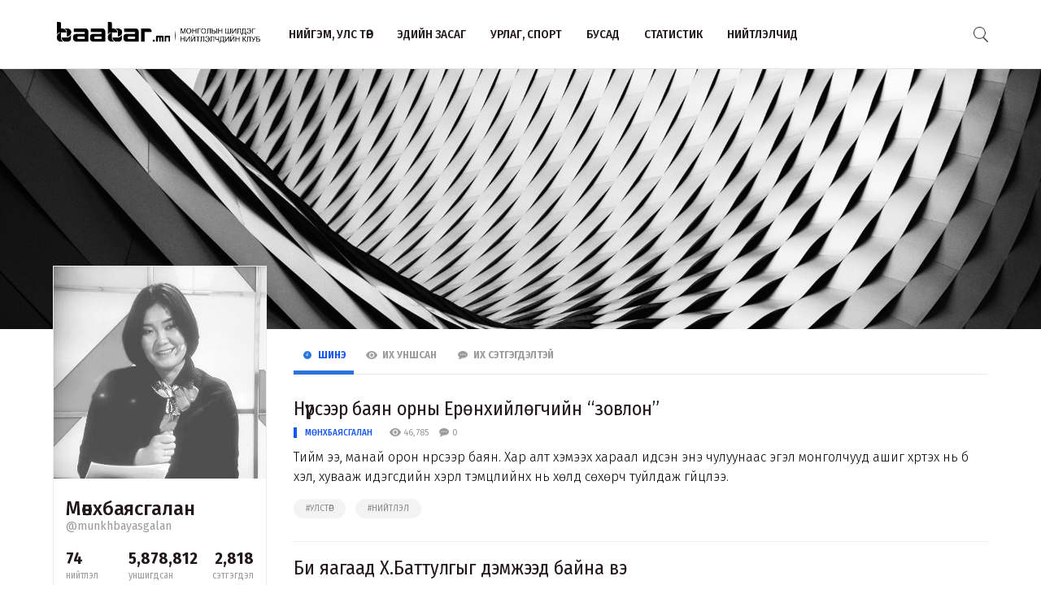

--- FILE ---
content_type: text/html; charset=UTF-8
request_url: http://baabar.mn/author/munkhbayasgalan
body_size: 22351
content:
<!DOCTYPE html>
<html>
    <head>
    <title>Мөнхбаясгалан | www.baabar.mn | Шилдэг нийтлэлчдийн клуб</title>
    <meta charset="utf-8">
    <meta name="description" content="Шилдэг нийтлэлчдийн клуб." />
    <meta name="keywords" content="мэдээ, улс төр, бизнес, мэдээлэл, шуурхай, өдөр тутмын, baabar, politics, mongolia, mongolian publication" />
    <meta name="viewport" content="width=device-width,initial-scale=1,maximum-scale=1,user-scalable=no">
    <meta http-equiv="X-UA-Compatible" content="IE=edge,chrome=1">
    <meta name="HandheldFriendly" content="true">
    
    <meta property="og:title" content="Мөнхбаясгалан | www.baabar.mn | Шилдэг нийтлэлчдийн клуб" />
    <meta property="og:image" content="" />
    <meta property="og:site_name" content="www.baabar.mn | Шилдэг нийтлэлчдийн клуб" />
    <meta property="og:description" content="Шилдэг нийтлэлчдийн клуб." />
    
    <meta name="twitter:card" content="summary_large_image" />
    <meta name="twitter:site" content="@Baabarmn" />
    <meta name="twitter:title" content="Мөнхбаясгалан | www.baabar.mn | Шилдэг нийтлэлчдийн клуб">
    <meta name="twitter:description" content="Шилдэг нийтлэлчдийн клуб." />
    <meta name="twitter:image" content="" />
    <link href="/img/favicon.png" rel="shortcut icon" sizes="50x50" type="image/x-icon"/>    
    <link rel="stylesheet" href="/assets/bbr.min.v1507588519.css"/><link rel="stylesheet" href="/assets/style.min.v1507657028.css"/>    
            <link href="https://fonts.googleapis.com/css?family=Fira+Sans+Condensed:400,400i,500,700|Fira+Sans:300,400,400i,500,700" rel="stylesheet">
        
    
    <!--[if lt IE 9]>
	<script src="//html5shim.googlecode.com/svn/trunk/html5.js"></script>
	<![endif]-->
    
        
</head>

    <body>
        <script>
  (function(i,s,o,g,r,a,m){i['GoogleAnalyticsObject']=r;i[r]=i[r]||function(){
  (i[r].q=i[r].q||[]).push(arguments)},i[r].l=1*new Date();a=s.createElement(o),
  m=s.getElementsByTagName(o)[0];a.async=1;a.src=g;m.parentNode.insertBefore(a,m)
  })(window,document,'script','https://www.google-analytics.com/analytics.js','ga');

  ga('create', 'UA-56093311-4', 'auto');
  ga('send', 'pageview');

</script>        <div id="fb-root"></div>
        <script>(function(d, s, id) {
          var js, fjs = d.getElementsByTagName(s)[0];
          if (d.getElementById(id)) return;
          js = d.createElement(s); js.id = id;
          js.src = "//connect.facebook.net/en_GB/sdk.js#xfbml=1&version=v2.10&appId=2098932076787482";
          fjs.parentNode.insertBefore(js, fjs);
        }(document, 'script', 'facebook-jssdk'));
        </script>
        
        <!--{showup:true, animation: 'uk-animation-slide-top'}-->
<div class="header-main" >
    <div class="uk-container uk-container-center">
      <nav class="uk-navbar">
        <a class="uk-navbar-brand margin-right-20 uk-hidden-small " href="/">
            <img src="/img/logo_full.png" width="250" alt="Baabar.mn" title="Baabar.mn"/>          </a>
        <ul class="uk-navbar-nav uk-hidden-small uk-text-uppercase">
                                        <li class=" "><a href="/category/politics">Нийгэм, улс төр</a></li>
                                        <li class=" "><a href="/category/economics">Эдийн засаг</a></li>
                                        <li class=" "><a href="/category/art-sport">Урлаг, спорт</a></li>
                                        <li class="uk-visible-large "><a href="/category/other">Бусад</a></li>
                                        <li class="uk-visible-large "><a href="http://baabar.mn/stat">Статистик</a></li>
                                        <li class="uk-visible-large "><a href="http://baabar.mn/authors">Нийтлэлчид</a></li>
                      
          <li class="uk-parent uk-hidden-large" data-uk-dropdown="{pos:'bottom-center', mode:'hover'}">
            <a>...</a>
            <div class="uk-dropdown uk-dropdown-navbar">
              <ul class="uk-nav uk-nav-navbar">
                                                    <li><a href="/category/other">Бусад</a></li>
                                                    <li><a href="http://baabar.mn/stat">Статистик</a></li>
                                                    <li><a href="http://baabar.mn/authors">Нийтлэлчид</a></li>
                                </ul>
            </div>
          </li>
        </ul>
        <a href="#offcanvas" class="bbr-navbar-toggle uk-visible-small" data-uk-offcanvas="{mode:'reveal'}"><i class="bbr-icon-menu"></i></a>
        <div class="uk-navbar-flip article-main-header">
          <a class="main-search-btn"><img src="/img/search.png" width="18" alt=""/></a>
        </div>

                <div class="uk-navbar-brand uk-navbar-center uk-visible-small">
            <a href="/">
                <img src="/img/baabar_logo.png" width="145" alt="Baabar.mn" title="Baabar.mn" class="hidden-xsmall"/>                <img src="/img/logo_full.png" width="250" alt="Baabar.mn" title="Baabar.mn" class="visible-xsmall"/>            </a>
        </div>
      </nav>
      <div class="nav-searchbar uk-animation-slide-right uk-animation-fast" style="display:none;z-index: 99999">
          <form method="get" accept-charset="utf-8" id="mainsearchform" class="uk-form" action="/search">          <input id="mainsearch" type="search" name="searchText" placeholder="Та юу хаймаар байна?" class="uk-form-large uk-width-1-" value="">
        </form>      </div>
      <div id="offcanvas" class="uk-offcanvas">
        <div class="uk-offcanvas-bar">
          <div class="uk-panel" style="margin-left: 20px;">
            <a href="/"><img src="/img/logo_white.png" width="150" alt="Baabar.mn"/></a>
          </div>

          <ul class="uk-nav uk-nav-offcanvas uk-nav-parent-icon uk-text-uppercase" data-uk-nav="">
                              <li><a href="/category/politics">Нийгэм, улс төр</a></li>
                            <li><a href="/category/economics">Эдийн засаг</a></li>
                            <li><a href="/category/art-sport">Урлаг, спорт</a></li>
                            <li><a href="/category/other">Бусад</a></li>
                            <li><a href="http://baabar.mn/stat">Статистик</a></li>
                            <li><a href="http://baabar.mn/authors">Нийтлэлчид</a></li>
                        
            <li class="uk-nav-header">Baabar.mn</li>
                        <li class=""><a href="/page/about">Тухай</a></li>
            <li class=""><a href="/page/about">Үйлчилгээний нөхцөл</a></li>
            <li class=""><a href="/page/about">Нууцлал</a></li>
          </ul>
          <ul class="uk-nav uk-nav-offcanvas" data-uk-nav>

          </ul>
        </div>
      </div>
      </nav>
    </div>
  </div>        <div class="author-cover" style="background-color:#eee;background-image: url(http://baabar.mn/img/cover2.jpeg);">
  </div>

  <div class="author-profile">
    <div class="uk-container uk-container-center">
      <div class="uk-grid" data-uk-grid-margin>
        <div class="uk-width-large-1-4 uk-width-medium-1-4 uk-width-small-1-1" style="max-width:300px;">
          <div class="acard acard-profile"  style="width:100%;margin-top:-30%">
            <img src="http://baabar.mn/files/old_images/2015/2/621decf7a6b6e602great.jpg" class="uk-width-1-1">
            <div class="acard-content">
              <h3 class="">Мөнхбаясгалан</h3>
              <a href="http://baabar.mn/author/munkhbayasgalan" class="uk-text-muted">@munkhbayasgalan</a>
              <div class="uk-grid uk-grid-collapse author-info uk-text-left" data-uk-grid-margin>
                <div class="uk-width-1-3">
                  <span>74</span><br>нийтлэл
                </div>
                <div class="uk-width-1-3">
                  <span>5,878,812</span><br>уншигдсан
                </div>
                <div class="uk-width-1-3 uk-text-right">
                  <span>2,818</span><br>сэтгэгдэл
                </div>
              </div>
              <hr>
              <div class="author-links uk-text-left">
                <span class="txt-condensed txt-light uk-text-center" style="display: block;">Хувийн мэдээлэл</span>
                <a target="_blank" href="#"><i class="uk-icon-globe"></i>&nbsp&nbsp -</a>
                <a target="_blank" href="#"><i class="uk-icon-twitter"></i>&nbsp&nbsp - </a>
                <a target="_blank" href="#"><i class="uk-icon-facebook"></i>&nbsp&nbsp -</a>
                <a href="mailto:-"><i class="uk-icon-envelope"></i>&nbsp&nbsp -</a>
              </div>
            </div>
          </div>
        </div>
        <div class="uk-width-large-3-4 uk-width-medium-3-4 uk-width-small-1-1">
          <ul class="uk-tab uk-margin-top" data-uk-tab id="author-sort">
            <li class="uk-active bbr-tab-li">
              <a href="/author/munkhbayasgalan?orderBy=date" class="bbr-tab-link"><i class="bbr-icon bbr-icon-new"></i>&nbsp&nbspШинэ</a>
            </li>
            <li class=" bbr-tab-li">
              <a href="/author/munkhbayasgalan?orderBy=view" class="bbr-tab-link"><i class="bbr-icon bbr-icon-eye"></i>&nbsp&nbspИх Уншсан</a> 
            </li>
            <li class=" bbr-tab-li">
              <a href="/author/munkhbayasgalan?orderBy=comment" class="bbr-tab-link"><i class="bbr-icon bbr-icon-cmnt"></i>&nbsp&nbspИх Сэтгэгдэлтэй</a>
            </li>
          </ul>
          <div class="articles uk-margin-large-bottom" >
                              <div>
  <h3 class="uk-margin-bottom-remove"><a href="http://baabar.mn/article/8753">Нүүрсээр баян орны Ерөнхийлөгчийн “зовлон”  </a></h3>
  <div class="article-meta">
    <div class="meta-stat uk-float-left">
            <a href="http://baabar.mn/author/munkhbayasgalan" class="txt-blue author-name-3">Мөнхбаясгалан</a> &nbsp&nbsp
             &nbsp&nbsp
      <i class="bbr-icon bbr-icon-eye"></i> 46,785 &nbsp&nbsp
      <i class="bbr-icon bbr-icon-cmnt"></i> 0    </div>
  </div>

  <div class="fr-view article-body uk-margin-bottom"> Тийм ээ, манай орон нүүрсээр баян. Хар алт хэмээх хараал идсэн энэ чулуунаас эгэл монголчууд ашиг хүртэх нь бүү хэл, хувааж идэгсдийн хэрүүл тэмцлийнх  нь хөлд сөхөрч  туйлдаж гүйцлээ.  </div>
          <a href="http://baabar.mn/tag/улстөр" class="tag">#улстөр</a>
          <a href="http://baabar.mn/tag/нийтлэл" class="tag">#нийтлэл</a>
  
</div>
<hr>                              <div>
  <h3 class="uk-margin-bottom-remove"><a href="http://baabar.mn/article/8607">Би яагаад Х.Баттулгыг дэмжээд байна вэ</a></h3>
  <div class="article-meta">
    <div class="meta-stat uk-float-left">
            <a href="http://baabar.mn/author/munkhbayasgalan" class="txt-blue author-name-3">Мөнхбаясгалан</a> &nbsp&nbsp
             &nbsp&nbsp
      <i class="bbr-icon bbr-icon-eye"></i> 57,469 &nbsp&nbsp
      <i class="bbr-icon bbr-icon-cmnt"></i> 0    </div>
  </div>

  <div class="fr-view article-body uk-margin-bottom">Хоёр жилийн өмнө байх аа даа, түүнээс яриа авахаар “Буянт-Ухаа” спортын ордонд очлоо. Ярилцлагаа авчихаад буцах гэтэл “Манай ээжийнхээр орж бууз идээд яв” гэлээ. Болсон идээнээс бүү зайл гэдэг дээ, хамт очлоо. Гэтэл гудамжных нь үзүүр дээр харваас архи уудаг шинжтэй бүрзийсэн хэдэн юм зогсч байна.</div>
          <a href="http://baabar.mn/tag/улстөр" class="tag">#улстөр</a>
          <a href="http://baabar.mn/tag/нийтлэл" class="tag">#нийтлэл</a>
  
</div>
<hr>                              <div>
  <h3 class="uk-margin-bottom-remove"><a href="http://baabar.mn/article/8317">Хүний амь аварсан шийдвэр  </a></h3>
  <div class="article-meta">
    <div class="meta-stat uk-float-left">
            <a href="http://baabar.mn/author/munkhbayasgalan" class="txt-blue author-name-3">Мөнхбаясгалан</a> &nbsp&nbsp
             &nbsp&nbsp
      <i class="bbr-icon bbr-icon-eye"></i> 42,779 &nbsp&nbsp
      <i class="bbr-icon bbr-icon-cmnt"></i> 0    </div>
  </div>

  <div class="fr-view article-body uk-margin-bottom">Хүний алтан амийг аврах боломж эмч эсвэл шүүгчид л оногддог  юм гэсэн. Эмч бол аврагч,  шүүгч бол цаазаар авахуулах  ялтай хүний ялыг өөрчлөх чадалтай.  Тэгвэл хүний амь аврах  эрх Д.Амарбаясгаланд бас байсан юм. Үгүй ээ, байгаагүй боловч тэр байлгаж бүр  шийдвэр гаргуулж чадсан билээ...  Энэ бол гайхамшигтай түүх. </div>
          <a href="http://baabar.mn/tag/нийгэм" class="tag">#нийгэм</a>
          <a href="http://baabar.mn/tag/нийтлэл" class="tag">#нийтлэл</a>
  
</div>
<hr>                              <div>
  <h3 class="uk-margin-bottom-remove"><a href="http://baabar.mn/article/8131">Эрдэнэтийн 49 хувиас ч илүү ноцтой !!!</a></h3>
  <div class="article-meta">
    <div class="meta-stat uk-float-left">
            <a href="http://baabar.mn/author/munkhbayasgalan" class="txt-blue author-name-3">Мөнхбаясгалан</a> &nbsp&nbsp
             &nbsp&nbsp
      <i class="bbr-icon bbr-icon-eye"></i> 119,159 &nbsp&nbsp
      <i class="bbr-icon bbr-icon-cmnt"></i> 0    </div>
  </div>

  <div class="fr-view article-body uk-margin-bottom">Бид  туйлшрах дуртай ард түмэн.  Гэхдээ өөртөө шууд хамааралтай сэдвээр биш “агаарын” юм ярьцгааж дэлхийн энэтэй сэтгэх нь энүүхэнд. </div>
          <a href="http://baabar.mn/tag/нийгэм" class="tag">#нийгэм</a>
          <a href="http://baabar.mn/tag/нийтлэл" class="tag">#нийтлэл</a>
  
</div>
<hr>                              <div>
  <h3 class="uk-margin-bottom-remove"><a href="http://baabar.mn/article/7872">Ц.Мөнх-Оргил: Анархизмын хаалгыг нэг удаа татаж үзээд хаалаа шүү дээ</a></h3>
  <div class="article-meta">
    <div class="meta-stat uk-float-left">
            <a href="http://baabar.mn/author/munkhbayasgalan" class="txt-blue author-name-3">Мөнхбаясгалан</a> &nbsp&nbsp
             &nbsp&nbsp
      <i class="bbr-icon bbr-icon-eye"></i> 89,355 &nbsp&nbsp
      <i class="bbr-icon bbr-icon-cmnt"></i> 0    </div>
  </div>

  <div class="fr-view article-body uk-margin-bottom">Сэтгүүлч Л.Мөнхбаясгалан 2008 оны долдугаар сарын 1 ний хэргийн талаар 2008 онд хийсэн ярилцлагыг хүргэж байна..</div>
          <a href="http://baabar.mn/tag/улстөр" class="tag">#улстөр</a>
  
</div>
<hr>                              <div>
  <h3 class="uk-margin-bottom-remove"><a href="http://baabar.mn/article/7399">Хулигаан ардчилал ба Б.Саранчимэг </a></h3>
  <div class="article-meta">
    <div class="meta-stat uk-float-left">
            <a href="http://baabar.mn/author/munkhbayasgalan" class="txt-blue author-name-3">Мөнхбаясгалан</a> &nbsp&nbsp
             &nbsp&nbsp
      <i class="bbr-icon bbr-icon-eye"></i> 125,813 &nbsp&nbsp
      <i class="bbr-icon bbr-icon-cmnt"></i> 1    </div>
  </div>

  <div class="fr-view article-body uk-margin-bottom">Ийм нийтлэлийг улсын баатар  Э.Бат-Үүлд зориулж бичнэ  чинээ санасангүй явлаа. Ардчиллын төлөө  өөрийнхөө  нэгэн  насны  ухамсарт  амьдралыг зориулсан хүн гэвэл түүнийг хэлнэ. </div>
          <a href="http://baabar.mn/tag/нийгэм" class="tag">#нийгэм</a>
          <a href="http://baabar.mn/tag/нийтлэл" class="tag">#нийтлэл</a>
  
</div>
<hr>              
                <style>
  .bbr-pagination>li, .bbr-pagination>li>a {
    display: inline-block;
    min-width: 25px;
    width: inherit;
    text-align: center;
    vertical-align: inherit; 
    font-size: 18px;
    padding-right: 10px;
  }
  
  .bbr-pagination>li.uk-active>a {
    font-weight:700;
  }
</style>


    <ul class="bbr-pagination uk-margin-large-top">
        <li class="prev disabled"><a href="" onclick="return false;"><i class="uk-icon-angle-left arrow"></i></a></li>        <li class="uk-active"><a href="/author/munkhbayasgalan" title="1" data-uk-tooltip>1</a></li><li><a href="/author/munkhbayasgalan?page=2" title="2" data-uk-tooltip>2</a></li><li><a href="/author/munkhbayasgalan?page=3" title="3" data-uk-tooltip>3</a></li><li><a href="/author/munkhbayasgalan?page=4" title="4" data-uk-tooltip>4</a></li><li class="ellipsis">&hellip;</li><li><a href="/author/munkhbayasgalan?page=11" title="11" data-uk-tooltip>11</a></li><li><a href="/author/munkhbayasgalan?page=12" title="12" data-uk-tooltip>12</a></li><li><a href="/author/munkhbayasgalan?page=13" title="13" data-uk-tooltip>13</a></li>        <li class="next"><a rel="next" href="/author/munkhbayasgalan?page=2"><i class="uk-icon-angle-right arrow"></i></a></li>    </ul>
          </div>
        </div>
      </div>
    </div>
  </div>

          
<div class="uk-container uk-container-center">
  <div class="uk-slidenav-position" data-uk-slideshow="{autoplay:true}">
    <ul class="uk-slideshow">
          </ul>
  </div>
</div>
  <div class="footer">
    <div class="uk-container uk-container-center">
      <div class="uk-grid" data-uk-grid-margin>
        <div class="uk-width-large-1-2 uk-width-medium-1-2 uk-width-small-1-1">
          <div>
            <p class="">
                <a href="/">
                    <img src="/img/logo_full.png" width="350" alt="Baabar.mn" title="Baabar.mn"/>                </a>
            </p>
          </div>
          <div class="uk-text-left">
            <p class="uk-margin-top" style="padding-top: 10px;">
              <a href="https://twitter.com/#!/Baabarmn"><img src="/img/twitter.png" width="30" alt=""/></a>
              <a href="http://www.facebook.com/pages/Baabarmn/348040608565985" target="_blank"><img src="/img/facebook.png" width="30" alt=""/></a>
              <a href="http://www.youtube.com/user/baabarmn?feature=guide" target="_blank"><img src="/img/youtube.png" width="30" alt=""/></a>
              <a href="http://baabar.mn/articles/thisweekrss.rss" target="_blank"><img src="/img/rss.png" width="30" alt=""/></a>
                          </p>
          </div>
        </div>

        <div class="uk-width-large-1-2 uk-width-medium-1-2 uk-width-small-1-1">
          <div class="uk-text-right bbr-cntr-left">
            <h4 class="uk-margin-top-remove txt-16" style="font-weight:400;">Зохиогчийн эрх хуулиар хамгаалагдсан. <strong class="txt-blue">Мэдээлэл хуулбарлах хориотой. </strong> <br class="uk-hidden-small">Монголын
              шилдэг нийтлэлчдийн клубын гишүүд нь редакцийн бодлогоор <br class="uk-hidden-small">ажилладаггүй тул аливаа нийтлэл, түүнтэй холбогдон
              гарах асуудлыг <br class="uk-hidden-small"><strong class="txt-blue">тухайн нийтлэлч бүрэн хариуцна.</strong></h4>
          </div>
        </div>

        <div class="uk-width-1-1">
          <hr/>

          <div class="uk-grid uk-grid-collapse" data-uk-grid-margin>
            <div class="uk-width-large-1-3 uk-width-medium-1-3 uk-width-small-1-1 uk-hidden-small">
              <div class="uk-text-left">
                <p class="text-medium">
                  Copyright © 2017, Baabar.mn.
                  <br/>
                </p>
              </div>
            </div>
            <div class="uk-width-large-2-3 uk-width-medium-2-3 uk-width-small-1-1">
              <div class="uk-text-right bbr-cntr-left">
                <p class="text-medium">
                  <a href="/page/about" class="uk-margin-right">Тухай</a>
                  <a href="/page/about" class="uk-margin-right">Үйлчилгээний нөхцөл</a>
                  <a href="/page/about" class="">Нууцлал</a>
                </p>
              </div>
            </div>
            <div class="uk-visible-small uk-width-1-1">
              <div class="uk-text-left">
                <p class="text-medium">
                  Copyright © 2017, Baabar.mn.
                  <br/>
                </p>
              </div>
            </div>
          </div>
        </div>

      </div>
    </div>
  </div>        
        
                  <script src="//cdnjs.cloudflare.com/ajax/libs/jquery/3.2.1/jquery.min.js"></script>
        <script src="/assets/bbr.min.v1507657027.js"></script><script>  $("#author-sort li>a").on('click', function() {
      window.location = $(this).attr('href');
  });
  $(function() {
    setTimeout(function(){$(".bbr-tab-li").on('click', function() { window.location = $(this).children('a').attr('href'); });}, 2000);
    setTimeout(function(){$(".bbr-tab-li").on('click', function() { window.location = $(this).children('a').attr('href'); });}, 4000);
  });
  </script>    
    </body>
</html>